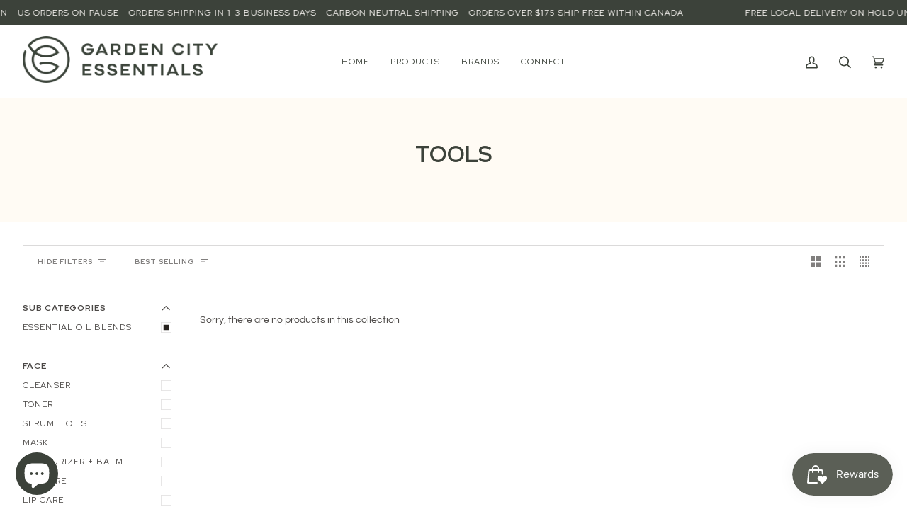

--- FILE ---
content_type: text/css
request_url: https://gardencityessentials.ca/cdn/shop/t/8/assets/theme.css?v=116255098238570707841655318337
body_size: 2069
content:
@charset "UTF-8";@import"style.css?v=060322.04";@import"https://fonts.googleapis.com/css2?family=Meow+Script&family=Red+Hat+Display:wght@300;400;500;700&display=swap";/*! ============================================================================
  Pipeline Theme | (c) Groupthought Themes
============================================================================== *//*! ============ Add any custom styles below this line ================== */h1,h2,h3,h4,h5,.h1,.h2,.h3,.h4,.h5{font-weight:700;line-height:1}.home__subtitle:after,.kicker__line:after{display:none}.uppercase{text-transform:uppercase}b,strong,.strong{font-weight:500;font-family:var(--FONT-STACK-HEADING)}:root{--FONT-STACK-HEADING:"Red Hat Display", "Helvetica Neue", Helvetica, Arial,sans;--FONT-STACK-ACCENT:"Red Hat Display", "Helvetica Neue", Helvetica, Arial,sans;--FONT-STACK-ACCENT-BOLD:"Red Hat Display", "Helvetica Neue", Helvetica, Arial,sans;--FONT-STACK-SCRIPT:"Meow Script","Red Hat Display", "Helvetica Neue", Helvetica, Arial,sans;---color-primary:#3C423A;---color-green:#3C423A;---color-cream:#FFFCF9;---color-secondary:#95726D}.grandparent .navlink--child .navtext,#instagenie-feed h2{font-family:var(--FONT-STACK-ACCENT)!important;font-weight:700}.btn--long{padding:1rem 2rem}.collection .wrapper,#shopify-section-footer .wrapper{max-width:1600px}.visibly-hidden{display:none!important}.clear-none{clear:none!important}.text-center{text-align:center}.bg--light--grey{background:#f7f6f5}.grandparent .header__dropdown__inner{padding-top:0}.menu-brands .header__dropdown__inner{display:block;width:100%;direction:inherit!important}.grandparent .navlink--grandchild{margin-top:6px}.navlink--grandchild .navtext{text-transform:none}.header__dropdown__inner{max-width:1200px;margin:0 auto}.theme__header{border-bottom:0}.social-icon-links{margin:0;padding:0 8px 0 0}.social-icon-links a{margin:0 8px 0 0}.social-icon-links svg{width:24px;height:24px}.mega-liquid p,.mega-navlist p{padding:0;margin:0 0 12px}.mega-liquid strong,.mega-navlist strong,.sliderow__back a{font-family:var(--FONT-STACK-ACCENT);font-weight:700}@media only screen and (max-width: 600px){.sliderule-grid.blocks-3{grid-template-columns:repeat(1,1fr)}}.mega-navlinks-more strong{font-family:var(--FONT-STACK-ACCENT);font-weight:700;font-style:var(--FONT-STYLE-ACCENT);text-transform:uppercase;letter-spacing:1px;font-size:calc(12px * var(--FONT-ADJUST-ACCENT));white-space:nowrap;display:block;width:100%;border-bottom:1px solid var(--COLOR-NAV-A10);padding-bottom:10px}.mega-navlinks-more .navtext{margin-top:6px}.mobile__menu__dropdown .mega-navlinks-more{text-align:center}.mobile__menu__dropdown a:hover .navtext{opacity:.5}.title-bar-bg{background:#fffbf4;color:var(---color-primary)!important}.home-featuredcols h3{background:var(---color-primary);color:#fff;padding:20px;transition:all .2s linear!important;-moz-transition:all .2s linear!important;-webkit-transition:all .2s linear!important;-o-transition:all .2s linear!important}.home-featuredcols .grid__item:hover h3{background:#72685b}.home-featuredcols .column__image{margin-bottom:0}.home-featuredcols .index__column{padding-bottom:20px}.home-featuredcols1{padding-bottom:0}.home-featuredcols2{padding-top:0;padding-bottom:48px}.homepage-collection-tabs{padding:60px 0}.hero__content .btn--white{background:#fffbf4;color:var(---color-primary)!important}#instagenie-feed{padding:32px}.instagenie-header>div:nth-child(2){width:60px;height:60px;background:url(garden-city-essentials-sinc2017.png) center center no-repeat;background-size:48px 48px}.instagenie-header .profile-picture{display:none}.instagenie-header .instagenie-name{font-family:var(--FONT-STACK-ACCENT);font-weight:700}.brick-newsletter .standard__rte p{max-width:600px}.brick-newsletter .standard__kicker{margin:10px auto 0;padding:0}.collection-tabs-swipe{text-indent:-9999px;height:18px;width:100%;background:url(swipe4.svg) center center no-repeat;background-size:contain;margin:-20px 0 0}.shopify-product-form{max-width:1000px}.product-grid-image{position:relative}.product-grid-image .quick-add{opacity:0;display:none;position:absolute!important;bottom:12px;right:12px;left:12px;z-index:20;text-align:center;transition:all .2s linear!important;-moz-transition:all .2s linear!important;-webkit-transition:all .2s linear!important;-o-transition:all .2s linear!important}.product-grid-image:hover .quick-add{display:block;opacity:1}.product-grid-image .quick-add form{margin:0}.product-grid-image .quick-add button,.product-grid-image .quick-add a{padding:8px 8px 8px 12px;line-height:0;margin:0;display:inline-block;color:#fff;background:var(---color-secondary);font-weight:700;font-style:var(--FONT-STYLE-ACCENT);font-size:10px;letter-spacing:.08em;text-transform:uppercase}.product-grid-image .quick-add svg{height:12px;width:auto}.template-list-collections .list__collections{padding-bottom:0}.subcollections__inner{max-width:1600px;padding:12px var(--outer) 0 var(--outer);grid-template-columns:repea t(6,minmax(0,1fr))}.subcollections__inner .section--image{margin:12px 0}.brand-wrapper .vendor-list,.brand-wrapper .vendor-list li{margin:0;padding:0;float:left;text-align:center;line-height:1}.brand-wrapper .vendor-list{grid-template-columns:repeat(auto-fill,minmax(200px,1fr));margin:0 auto;width:100%;display:grid;column-gap:0}.brand-wrapper .vendor-list li{padding:20px 10px;border-top:1px solid #eee}.brand-wrapper .vendor-list li a{display:inline-block;font-size:120%;position:relative}.brand-wrapper .vendor-list li a:after{content:"";left:0;width:0;position:absolute;bottom:-2px;height:2px;background:var(---color-primary);opacity:.75;transition:width .2s ease}.brand-wrapper .vendor-list li a:hover:after{transition:width .2s ease;width:100%;right:0}#shop-by-brand .gallery,#shop-by-brand .main-content .shopify-section:last-child .frame{padding:0}.vendor-wrapper{padding:48px 0 30px}.brands-gallery{margin-top:48px}.brands-gallery .gallery__zoom{display:none}.dropdown__brands ul{columns:5;-webkit-columns:5;-moz-columns:5;margin-top:10px}.dropdown__brands ul li{margin:0}.dropdown__brands ul li .brandlink{font-family:var(--FONT-STACK-ACCENT);font-weight:var(--FONT-WEIGHT-ACCENT);font-style:var(--FONT-STYLE-ACCENT);font-size:calc(12px * var(--FONT-ADJUST-ACCENT));letter-spacing:1px;padding:0 0 5px;margin:0!important}.drawer__content .dropdown__brands ul{columns:2;-webkit-columns:2;-moz-columns:2;margin-top:10px}@media only screen and (max-width: 600px){.vendor-list{grid-template-columns:repeat(2,minmax(100px,1fr))}#shop-by-brand .main-content .wrapper,.vendor-wrapper{padding:0}}.contact-info .grid__item{padding:0}.contact-info .medium-up--one-half{padding:0 0 24px}.contact-info h5{font-size:1rem;letter-spacing:.1em;margin:0}.contact-location a{font-size:120%;position:relative}.contact-location a:after{content:"";left:0;width:0;position:absolute;bottom:-2px;height:2px;background:var(--text-dark);opacity:.2;transition:width .2s ease}.contact-location a:hover:after{transition:width .2s ease;width:100%;right:0}.contact-row1 .brick-image{display:none}.footer-brand-message{font-family:var(--FONT-STACK-HEADING);font-weight:700;line-height:1;text-align:center;text-transform:uppercase;letter-spacing:.08em;margin-bottom:32px}.footer-brand-message p{display:inline-block;position:relative}.script::placeholder{font-family:var(--FONT-STACK-SCRIPT);transform:scale(1.4);transform-origin:top left}.script::-webkit-input-placeholder{font-family:var(--FONT-STACK-SCRIPT);transform:scale(1.4);transform-origin:top left}.script:-ms-input-placeholder{font-family:var(--FONT-STACK-SCRIPT);transform:scale(1.4);transform-origin:top left}.script:-moz-placeholder{font-family:var(--FONT-STACK-SCRIPT);transform:scale(1.4);transform-origin:top left}.script::-moz-placeholder{font-family:var(--FONT-STACK-SCRIPT);transform:scale(1.4);transform-origin:top left}@media only screen and (min-width: 768px){.footer-brand-message p{padding:0 4%;white-space:nowrap}.footer-brand-message p span{display:inline-block;padding:0 3%;background:var(--COLOR-FOOTER-BG);position:relative}.footer-brand-message p:before{display:block;height:2px;border-top:2px solid #fff;width:100%;position:absolute;top:50%;margin-top:-2px;left:0;content:""}}@media only screen and (min-width: 990px){.footer__logo{max-width:250px}}.site-footer{padding:48px 36px}.footer__logo img{max-width:150px;max-height:150px;margin:0 auto}.site-footer .grid--uniform .grid__item{clear:none!important}@media only screen and (max-width: 989px){.site-footer .grid--uniform .grid__item:nth-child(4){clear:left!important}}.template-index .brick__block__text__inner .text__standard{padding:0 10%}@media (min-width: 1400px){.brick__block__text__inner h2,.brick__block__text__inner .h2{font-size:calc(32px * var(--FONT-ADJUST-HEADING))}}@media only screen and (min-width: 768px){.two-thirds-left .brick__block{width:33%}.two-thirds-left .brick__block:first-child{width:66%}.two-thirds-right .brick__block:first-child{width:33%}.two-thirds-right .brick__block{width:66%}.two-thirds-right .brick__block:nth-child(2) .brick__block__text{padding-left:60px}.two-thirds-left .rich__cta-left{width:66%;float:left}.two-thirds-left .rich__cta-right{width:33%;text-align:right;float:left}.contact-row1 .brick-image{margin:-210px 0 32px}.contact-row1 .brick-image{display:block}}.clearboth{clear:both;display:block;font-size:0px;height:0px;line-height:0;width:100%}.vertical-container{position:relative}.vertical-center{margin:0;position:absolute;top:50%;-ms-transform:translateY(-50%);transform:translateY(-50%)}.space10{height:10px}.space20{height:20px}.space30{height:30px}.space40{height:40px}.space50{height:50px}.space60{height:60px}.space70{height:70px}.space80{height:80px}.space90{height:90px}.space100{height:100px}.last-col{float:right;padding-right:0!important}@media (max-width: 767px){.m-hide{display:none}.m-all{float:left;width:100%;padding-right:0}.m-1of2{float:left;padding-right:.75em;width:50%}.m-1of3{float:left;padding-right:.75em;width:33.33%}.m-2of3{float:left;padding-right:.75em;width:66.66%}.m-1of4{float:left;padding-right:.75em;width:25%}.m-3of4{float:left;padding-right:.75em;width:75%}.m-1of5{float:left;padding-right:.75em;width:20%}.m-2of5{float:left;padding-right:.75em;width:40%}.m-3of5{float:left;padding-right:.75em;width:60%}.m-4of5{float:left;padding-right:.75em;width:80%}.m-right{float:right!important}.m-left{float:left!important}}@media (min-width: 768px) and (max-width: 1029px){.t-hide{display:none}.t-all{float:left;width:100%;padding-right:0}.t-1of2{float:left;padding-right:.75em;width:50%}.t-1of3{float:left;padding-right:.75em;width:33.33%}.t-2of3{float:left;padding-right:.75em;width:66.66%}.t-1of4{float:left;padding-right:.75em;width:25%}.t-3of4{float:left;padding-right:.75em;width:75%}.t-1of5{float:left;padding-right:.75em;width:20%}.t-2of5{float:left;padding-right:.75em;width:40%}.t-3of5{float:left;padding-right:.75em;width:60%}.t-4of5{float:left;padding-right:.75em;width:80%}.t-right{float:right!important}.t-left{float:left!important}}@media (min-width: 1030px){.d-hide{display:none}.d-all{float:left;width:100%;padding-right:0}.d-1of2{float:left;padding-right:.75em;width:50%}.d-1of3{float:left;padding-right:.75em;width:33.33%}.d-2of3{float:left;padding-right:.75em;width:66.66%}.d-1of4{float:left;padding-right:.75em;width:25%}.d-3of4{float:left;padding-right:.75em;width:75%}.d-1of5{float:left;padding-right:.75em;width:20%}.d-2of5{float:left;padding-right:.75em;width:40%}.d-3of5{float:left;padding-right:.75em;width:60%}.d-4of5{float:left;padding-right:.75em;width:80%}.d-1of6{float:left;padding-right:.75em;width:16.6666666667%}.d-5of6{float:left;padding-right:.75em;width:83.333333%}.d-1of7{float:left;padding-right:.75em;width:14.2857142857%}.d-2of7{float:left;padding-right:.75em;width:28.5714286%}.d-3of7{float:left;padding-right:.75em;width:42.8571429%}.d-4of7{float:left;padding-right:.75em;width:57.1428572%}.d-5of7{float:left;padding-right:.75em;width:71.4285715%}.d-6of7{float:left;padding-right:.75em;width:85.7142857%}.d-1of8{float:left;padding-right:.75em;width:12.5%}.d-1of9{float:left;padding-right:.75em;width:11.1111111111%}.d-1of10{float:left;padding-right:.75em;width:10%}.d-1of11{float:left;padding-right:.75em;width:9.09090909091%}.d-1of12{float:left;padding-right:.75em;width:8.33%}.d-right{float:right!important}.d-left{float:left!important}}
/*# sourceMappingURL=/cdn/shop/t/8/assets/theme.css.map?v=116255098238570707841655318337 */
